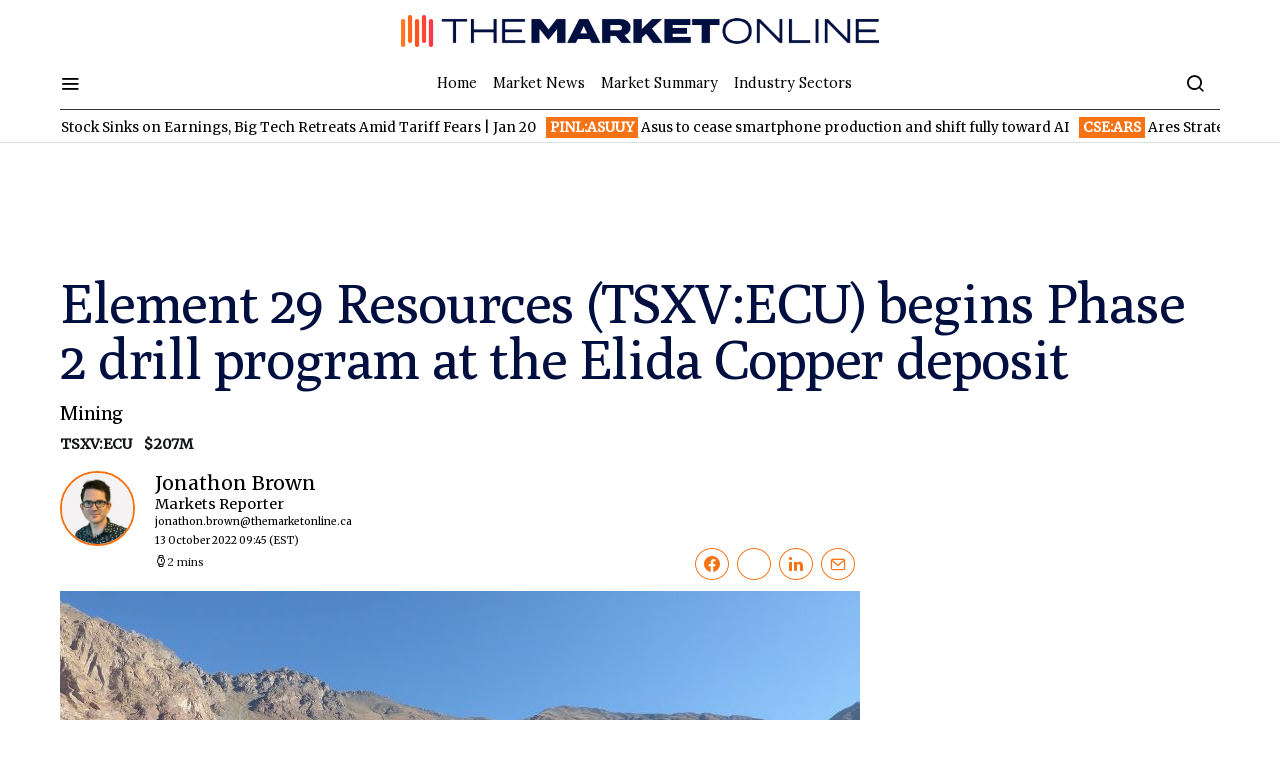

--- FILE ---
content_type: text/html; charset=UTF-8
request_url: https://themarketonline.ca/wp-admin/admin-ajax.php
body_size: 824
content:
<div id="sh_bullboards_and_press_releases" class="sh_bullboards_and_press_releases" data-marketcap="$207M">
                    <div class="stockhouse-logo"><a href="https://stockhouse.com/" target="_blank"><img src="/wp-content/themes/spotlight/images/Stockhouse_Logo.svg" alt="Stockhouse logo"></a></div>
                                            <div class="sh_press_releases">
                            <h5>Latest News</h5>
                            <ul>
                                                            <li>
                                    <div class="subject">
                                        <a href="https://stockhouse.com/news/press-releases/2026/01/06/element-29-receives-dia-environmental-certification-advancing-new-drilling" target="_blank">Element 29 Receives DIA Environmental Certification Advancing New Drilling Permit Application at Elida Porphyry Cu-Mo-Ag Deposit, Per&#xFA;</a>
                                    </div>
                                    <div class="date">
                                        Newsfile January 6, 2026 
                                    </div>
                                </li>
                                                            <li>
                                    <div class="subject">
                                        <a href="https://stockhouse.com/news/press-releases/2025/10/15/element-29-adds-third-drill-rig-to-accelerate-the-ongoing-drill-program-at-its" target="_blank">Element 29 Adds Third Drill Rig to Accelerate the Ongoing Drill Program at its Elida Porphyry Cu-Mo-Ag Deposit in Per&#xFA;</a>
                                    </div>
                                    <div class="date">
                                        Newsfile October 15, 2025 
                                    </div>
                                </li>
                                                            <li>
                                    <div class="subject">
                                        <a href="https://stockhouse.com/news/press-releases/2025/09/03/element-29-continues-potential-resource-expansion-drilling-at-its-elida-porphyry" target="_blank">Element 29 Continues Potential Resource Expansion Drilling at Its Elida Porphyry Cu-Mo-Ag Deposit in Per&#xFA;</a>
                                    </div>
                                    <div class="date">
                                        Newsfile September 3, 2025 
                                    </div>
                                </li>
                                                            <li>
                                    <div class="subject">
                                        <a href="https://stockhouse.com/news/press-releases/2025/08/20/element-29-closes-private-placement-of-6-3m" target="_blank">Element 29 Closes Private Placement of $6.3M</a>
                                    </div>
                                    <div class="date">
                                        Newsfile August 20, 2025 
                                    </div>
                                </li>
                                                            <li>
                                    <div class="subject">
                                        <a href="https://stockhouse.com/news/press-releases/2025/08/01/element-29-announces-upsized-private-placement-of-up-to-6-400-000" target="_blank">Element 29 Announces Upsized Private Placement of up to $6,400,000</a>
                                    </div>
                                    <div class="date">
                                        Newsfile August 1, 2025 
                                    </div>
                                </li>
                                                            <li>
                                    <div class="subject">
                                        <a href="https://stockhouse.com/news/press-releases/2025/07/17/element-29-announces-private-placement-of-up-to-3-500-000" target="_blank">Element 29 Announces Private Placement of up to $3,500,000</a>
                                    </div>
                                    <div class="date">
                                        Newsfile July 17, 2025 
                                    </div>
                                </li>
                                                        </ul>
                            <div class="more-link">
                                <a href="https://stockhouse.com/companies/quote?symbol=v.ecu" target="_blank">More V.ECU news on Stockhouse &raquo;</a>
                            </div>
                        </div>
                                                            <div class="sh_bullboards">
                        <h5>Latest Bullboard Posts</h5>
                        <ul>
                                                    <li>
                                <div class="subject">
                                    <a href="https://stockhouse.com/companies/bullboard?symbol=v.ecu&postid=36865050" target="_blank">Overview of ECU's Elida project. Great Update!</a>
                                </div>
                                <div class="excerpt">
                                    Element 29 Resources - Zoom Presentation January 7, 2026 with CEO Richard Osmond...                                </div>
                                <div class="date">
                                    1 day ago  
                                </div>		
                            </li>
                                                    <li>
                                <div class="subject">
                                    <a href="https://stockhouse.com/companies/bullboard?symbol=v.ecu&postid=36802384" target="_blank">C-TV: CEO on current exploration and update resource</a>
                                </div>
                                <div class="excerpt">
                                                                     </div>
                                <div class="date">
                                    November 27, 2025 
                                </div>		
                            </li>
                                                </ul>
                        <div class="more-link">
                            <a href="https://stockhouse.com/companies/bullboard?symbol=v.ecu" target="_blank">More bullboard posts for V.ECU on Stockhouse &raquo;</a>
                        </div>
                    </div>
                                    </div>

--- FILE ---
content_type: text/html; charset=utf-8
request_url: https://www.google.com/recaptcha/api2/aframe
body_size: 269
content:
<!DOCTYPE HTML><html><head><meta http-equiv="content-type" content="text/html; charset=UTF-8"></head><body><script nonce="jOR4D4y_LG-410DkH0Q5Cw">/** Anti-fraud and anti-abuse applications only. See google.com/recaptcha */ try{var clients={'sodar':'https://pagead2.googlesyndication.com/pagead/sodar?'};window.addEventListener("message",function(a){try{if(a.source===window.parent){var b=JSON.parse(a.data);var c=clients[b['id']];if(c){var d=document.createElement('img');d.src=c+b['params']+'&rc='+(localStorage.getItem("rc::a")?sessionStorage.getItem("rc::b"):"");window.document.body.appendChild(d);sessionStorage.setItem("rc::e",parseInt(sessionStorage.getItem("rc::e")||0)+1);localStorage.setItem("rc::h",'1768928521027');}}}catch(b){}});window.parent.postMessage("_grecaptcha_ready", "*");}catch(b){}</script></body></html>